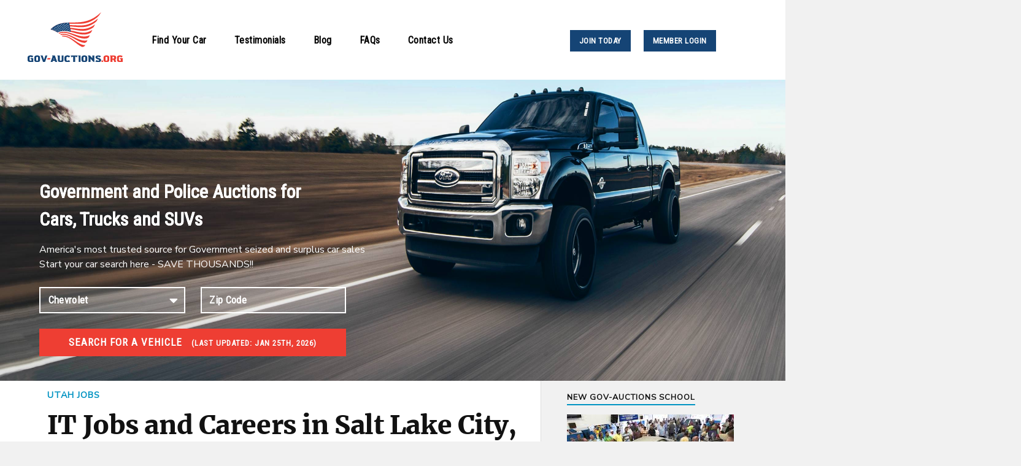

--- FILE ---
content_type: text/html; charset=utf-8
request_url: https://www.google.com/recaptcha/api2/aframe
body_size: 261
content:
<!DOCTYPE HTML><html><head><meta http-equiv="content-type" content="text/html; charset=UTF-8"></head><body><script nonce="OBZWtGDTGThz4CYQfxm2kA">/** Anti-fraud and anti-abuse applications only. See google.com/recaptcha */ try{var clients={'sodar':'https://pagead2.googlesyndication.com/pagead/sodar?'};window.addEventListener("message",function(a){try{if(a.source===window.parent){var b=JSON.parse(a.data);var c=clients[b['id']];if(c){var d=document.createElement('img');d.src=c+b['params']+'&rc='+(localStorage.getItem("rc::a")?sessionStorage.getItem("rc::b"):"");window.document.body.appendChild(d);sessionStorage.setItem("rc::e",parseInt(sessionStorage.getItem("rc::e")||0)+1);localStorage.setItem("rc::h",'1769472386247');}}}catch(b){}});window.parent.postMessage("_grecaptcha_ready", "*");}catch(b){}</script></body></html>

--- FILE ---
content_type: text/css
request_url: https://jobs.gov-auctions.org/wp-content/themes/rowling-child/style.css?ver=2.1.1
body_size: 2245
content:
/* 
Theme Name: Rowling Child Theme
Theme URL: https://used.gov-auctions.org/
Description: Rowling Child Theme
Theme Author: Joseph McClendon
Template: rowling 
Version: 1.0.0 
*/

.sidebar, body {
    font-family: "Nunito Sans", sans-serif;
}

/* Makes post columns one column instead of 2 */
.post {
	width: 100% !important;
	margin-left: 0 !important;
}

/* Adds padding to second post on post page so there is no overlap with top post */
.post:nth-child(1) {
    margin-top: 15px !important;
}

.post:nth-child(2) {
	padding-top: 50px !important;
}

.post {
	margin: 0 !important;
}

/* Remove Sidebar Padding and Margins */
#categories-3 {
	padding: 15px 0 0 0;
	margin: 0;
}

#site-content > div > div.sidebar {
	padding-top: 15px;
}

#categories-3 > div > ul > li {
	margin: 0;
	padding: 0;
}

#archives-3 {
	padding: 15px 0 0 0;
	margin: 0;
}

#archives-3 > div > ul > li {
	margin: 0;
	padding: 0;
}

#text-3 {
    padding-top: 15px;
    margin: 0;
}

.mainblognavigation, #text-3 > div > div > p {
    margin: 0;
    padding: 0;
}

.mainblognavigation {
    color: #111;
}

.mainblognavigation:hover {
    color: #0093C2;
    text-decoration: none !important;
}

/* Add Background image to header */
body > header {
	background-image: url("https://jobs.gov-auctions.org/wp-content/uploads/2021/05/large-36-slider01.jpg") !important;
  height: 325px;
	background-position: center !important;
	background-repeat: no-repeat !important;
  background-size: 100% 100% !important;
}

/* Hide nav menu over top of header image */
body > header > div.navigation > div {
	display: none;
}

body > header > div.header > div > div.nav-toggle {
    display: none;
}

/* Remove Footer content */
body > footer > div > p.attribution {
	display: none;
}

/* Page Title adjustments */
body > header > div.header > div > h1 > a {
	font-weight: 900 !important;
	text-shadow: 2px 2px 4px #000;
}

#site-content > div > div.content {
    margin: 0;
    padding: 0;
}

/* Top nav bar edits */

.top-nav {
    background-color: #fff;
    height: 130px;
    width: 130%;
}

.top-nav div ul {
    
    margin-top: -85px;
}

.logoimage {
    width: 155px;
    margin: 20px 0 15px 45px;
}

.secondary-menu li a {
    font-family: "Roboto Condensed", sans-serif;
    color: #000;
    font-weight: 700;
    font-size: 16px;
    letter-spacing: 0.5px;
}

.secondary-menu li a:hover {
    color: #ee3e33;
    background-color: #fff !important;
}

.secondary-menu li {
    margin-right: 15px;
}

/* Header Button Edits */
#menu-item-2781 > a {
    margin-left: 160px;
}

#menu-item-2782 > a {
    margin-left: 6px;
}

#menu-item-2781 > a, #menu-item-2782 > a {
    font-family: "Roboto Condensed", sans-serif;
    background-color: #154475;
    color: #fff;
    font-weight: 700;
    font-size: 13px;
    padding: 11px 15px;
    margin-top: 12px;
    
}

#menu-item-2781 > a:hover, #menu-item-2782 > a:hover {
    background-color: #ee3e33 !important;
}

.menu-item li:hover {
    background-color: #fff;
}

/* Footer Edits */
.copyright {
    color: #000 !important;
    font-size: 12px;
    text-transform: capitalize !important;
    font-weight: 100 !important;
}

.copyright a {
    color: #000 !important;
    font-size: 12px;
    text-transform: capitalize !important;
    font-weight: 100 !important;
    margin: 0;
    padding: 0;
}

p.copyright {
    margin-left: -8px;
}

@media only screen and (max-width: 1300px) {
    p.copyright {
    margin-left: 0 !important;
}
}

.credits {
    background-color: #fff;
}

.abovefooter {
    padding: 25px 0 0 65px;
    height: 250px;
    border-top: 1px solid #ddd;
}

.abovefooter h3 {
    font-size: 17px;
    margin: 0 0 5px 0;
}

.abovefooter p {
    padding: 0;
    margin: 0;
}

.footerlinks {
    text-decoration: none;
    color: #000;
    font-weight: 200px;
    font-size: 13px;
    padding: 0;
    margin: 0;
}

.footerlinks:hover {
    color: #ee3e33;
}

.imagerowcontainer {
    height: 100px;
}

.imagerow {
    display: inline;
    width: 130%;
    margin: 0 0 0 50px;
    padding: 0;
}

.imagerow div {
    display: inline;
    position: relative;
    top: -50px;
    left: 75px;
    width: 150px;
    
}

.imagerow h4 {
    font-size: 15px;
}

.imagerow img {
    position: relative;
    top: -50px;
    left: 200px;
    width: 100px;
    margin: 0 15px 0 0;
}

/* Create three equal columns that floats next to each other */
.column {
  float: left;
  width: 33.33%;
  padding: 10px;
  height: 150px; /* Should be removed. Only for demonstration */
}

/* Clear floats after the columns */
.row:after {
  content: "";
  display: table;
  clear: both;
}

/* Search Form Edits */

#searchbox {
    margin-top: 30px;
}

.searchheader {
    margin: 0 0 15px 0px;
    font-size: 30px;
    color: #fff;
    font-weight: 900;
    font-family: 'Roboto Condensed', sans-serif;
    text-shadow: 0 0 #fff;
}

.searchtext {
    margin: 0 0 15px 0px;
    font-size: 16px;
    color: #fff;
}

.carsearchform {
    float: left; 
    margin-left: -100px
}

.submitBtn:hover {
    background-color: #fff !important;
    color: #ee3e33 !important;
}

input::-webkit-outer-spin-button,
input::-webkit-inner-spin-button {
  -webkit-appearance: none;
  margin: 0;
}

input[type=number] {
  -moz-appearance: textfield;
}

/* Mobile Edits */
@media screen and (max-width: 1200px) {
  .searchheader {
    margin: 0 0 15px 25px !important;
    width: 50%;
}

.searchtext {
    margin: 0 0 15px 25px !important;
    width: 50%;
}

.carsearchform {
    float: left; 
    margin-left: 25px;
}

body > header {
  height: 600px;
}

.post {
	margin: 0 50px 0 25px;
	padding: 35px;
}

.imagerow {
    width: 100%;
    display: none;
}

.top-nav {
    width: 100%;
}

footer {
    width: 70%;
}

.abovefooter {
    padding: 25px 0 0 15px;
    height: 250px;
    border-top: 1px solid #ddd;
}

}

/* Homepage Ad Edits */

.homepagead {
    margin: 25px 0 0 0;
    width: 70%;
}

/* Hide Author Box on Post pages */
.post-author {
    display: none;
}

div.post-inner {
    padding-left: 0 !important;
}

/* Find Your Car Button */
.findcarbutton {
    background-color: #ee3e33;
    align-content: left;
    border: none;
}

.findcarbutton:hover {
    background-color: #ffffff;
    color: #ee3e33;
    border: none;
}

.findcarbutton:active {
    border: none;
}

/* added by Rajul Start */.tm-header .tm-search-form select#type,.tm-header .tm-search-form input[type=text]{	width: 100%;    height: 2.5em;    background: transparent;    color: #fff;    padding: 0 0 0 0.75em;    border: 2px solid #fff;    font-weight: 700;    background: rgb(255 255 255 / 18%);    font-size: 17px;    border-radius: 0px;    -webkit-appearance: none;    appearance: none;    font-family: 'Roboto Condensed', sans-serif;    letter-spacing: 0.02em;    font-weight: 700;}.tm-header .tm-search-form .selectWrapper{	position:relative;}.tm-header .tm-search-form .selectWrapper::before {    content: '\f0d7';    font-family: 'Font Awesome 5 Free';    display: inline-block;    position: absolute;    right: 1px;    top: 50%;    background: transparent;    padding: 0.15em 0.5em;    -webkit-transform: translate(0,-50%);    -moz-transform: translate(0,-50%);    -ms-transform: translate(0,-50%);    transform: translate(0,-50%);    pointer-events: none;    z-index: 9999;    color: #fff;    font-size: 22px;}.tm-header .tm-search-form select#type:focus,.tm-header .tm-search-form input[type=text]:focus{    outline:none;}.tm-header .tm-search-form input[type=text]::placeholder{    color:#fff;}.tm-header .tm-search-form select#type option {    background: #3c3d41;}.tm-header .tm-search-form {    width: 33.3%;}.tm-header .tm-search-form .colCount2, .tm-header .tm-search-form .submit {    width: 100%;    display: flex;    flex-wrap: wrap;    justify-content: space-between;    margin-top: 25px;}.tm-header .tm-search-form .colSpan1 {    width: 47.5%;    float:left;}.tm-header .tm-search-form .submit {    background: #ee3e33;    border: solid 0.15em #ee3e33;    justify-content: center;    text-align: center;    font-size: 17px;    font-family: 'Roboto Condensed', sans-serif;    font-weight: 700;    text-transform: uppercase;    padding-top: 0.7em;    padding-bottom: 0.7em;    border-radius: 0px;	-webkit-transition: background 0.4s ease-in-out, color 0.4s ease-in-out, border 0.4s ease-in-out;    -moz-transition: background 0.4s ease-in-out, color 0.4s ease-in-out, border 0.4s ease-in-out;    -ms-transition: background 0.4s ease-in-out, color 0.4s ease-in-out, border 0.4s ease-in-out;    transition: background 0.4s ease-in-out, color 0.4s ease-in-out, border 0.4s ease-in-out;}.tm-header .tm-search-form .submit:hover {    background: #fff;    border-color: #fff;    color: #ee3e33;}.tm-header .tm-search-form .submit .listingDate {    font-size: 13px;	margin-left: 10px;}header.header-wrapper.tm-header {    min-height: initial!important;    height: initial!important;}header.header-wrapper.tm-header .section-inner {    width: 90%;    max-width: initial;}@media screen and (min-width:1200px){	header.header-wrapper.tm-header .header{		padding-top:130px!important;	}}@media screen and (min-width:1620px){	.searchheader {		font-size: 42px;		line-height: 49px;	}	.searchtext {		font-size: 19px;		line-height: 31px;	}	.tm-header .tm-search-form select#type, .tm-header .tm-search-form input[type=text] {		font-size: 21px;	}	.tm-header .tm-search-form .submit {		font-size: 21px;	}	header.header-wrapper.tm-header .header{		padding-top:188px!important;	}}@media screen and (max-width:1500px){	.tm-header .tm-search-form {		width: 40%;	}}@media screen and (max-width:1366px){	.tm-header .tm-search-form {		width: 500px;		max-width:100%	}		.searchheader,	.searchtext{		margin-left: 0 !important;	}}@media screen and (max-width:768px){	header.header-wrapper.tm-header{		background-size:cover!important;	}		.tm-header .searchheader, 	.tm-header .searchtext {		margin-left: 0px!important;		width: 80%;	}		.tm-header .searchheader{		font-size: 28px;    	line-height: 32px;	}/* 	.tm-header .tm-search-form {		width: 80%;	} */}@media screen and (max-width:576px){		.tm-header .searchheader, 	.tm-header .searchtext {		margin-right: 0px!important;		width: 100%;	}		.tm-header .searchheader{		font-size: 24px;    	line-height: 28px;	}		.tm-header .searchtext{		font-size: 15px;	}	.tm-header .tm-search-form {		width: 100%;	}		header.header-wrapper.tm-header .section-inner {		max-width: 100%;	}}

html {
    overflow-x: hidden;
}
/* added by Rajul End */